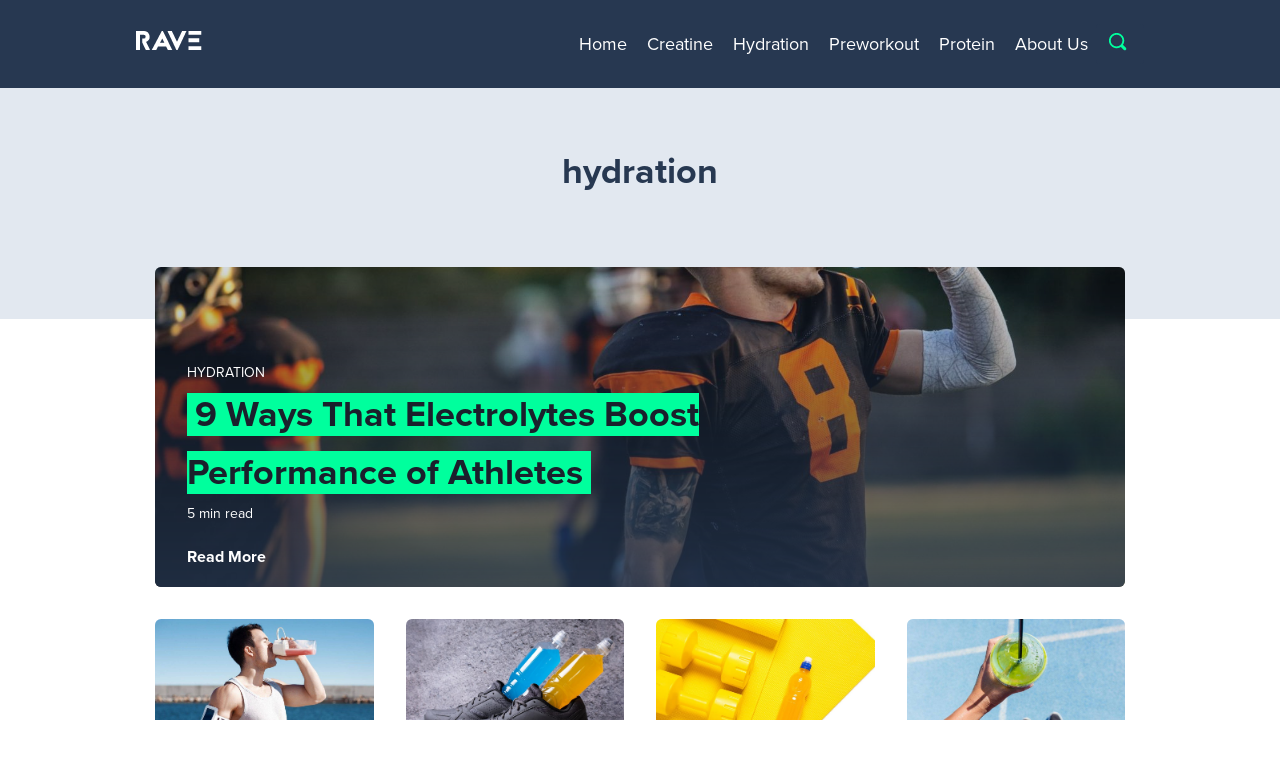

--- FILE ---
content_type: text/html; charset=UTF-8
request_url: https://www.ravereviews.org/tag/hydration/
body_size: 10650
content:
<!doctype html>
<html lang="en-US" prefix="og: https://ogp.me/ns#">
<head>
	<meta charset="UTF-8">
	<meta name="viewport" content="width=device-width, initial-scale=1">
	<link rel="profile" href="https://gmpg.org/xfn/11">
	<style>
		/* In your CSS */
		:root {
			--color-primary: #273851;
			--color-primary-rgb: 39,56,81;
			--color-secondary: #00ff9d;

			--color-background: #ffffff;

			--color-header: #273851;
			--color-header-text: #ffffff;

			--color-footer: #273851;
			--color-footer-text: #ffffff;

			--color-primary: #273851;
			--color-text: #222;
			--color-link: #273851;
			--color-link-hover: #195177;
			/* ... */
		}
	</style>
	
<!-- Search Engine Optimization by Rank Math - https://rankmath.com/ -->
<title>Hydration - RAVE Reviews</title>
<meta name="robots" content="follow, noindex"/>
<meta property="og:locale" content="en_US" />
<meta property="og:type" content="article" />
<meta property="og:title" content="Hydration - RAVE Reviews" />
<meta property="og:url" content="https://www.ravereviews.org/tag/hydration/" />
<meta property="og:site_name" content="RAVE Reviews" />
<meta name="twitter:card" content="summary_large_image" />
<meta name="twitter:title" content="Hydration - RAVE Reviews" />
<meta name="twitter:label1" content="Posts" />
<meta name="twitter:data1" content="24" />
<script type="application/ld+json" class="rank-math-schema">{"@context":"https://schema.org","@graph":[{"@type":"Organization","@id":"https://www.ravereviews.org/#organization","name":"Rave Reviews","url":"https://www.ravereviews.org"},{"@type":"WebSite","@id":"https://www.ravereviews.org/#website","url":"https://www.ravereviews.org","name":"RAVE Reviews","publisher":{"@id":"https://www.ravereviews.org/#organization"},"inLanguage":"en-US"},{"@type":"CollectionPage","@id":"https://www.ravereviews.org/tag/hydration/#webpage","url":"https://www.ravereviews.org/tag/hydration/","name":"Hydration - RAVE Reviews","isPartOf":{"@id":"https://www.ravereviews.org/#website"},"inLanguage":"en-US"}]}</script>
<!-- /Rank Math WordPress SEO plugin -->

<link rel='dns-prefetch' href='//use.typekit.net' />
<link rel="alternate" type="application/rss+xml" title="RAVE Reviews &raquo; Feed" href="https://www.ravereviews.org/feed/" />
<link rel="alternate" type="application/rss+xml" title="RAVE Reviews &raquo; hydration Tag Feed" href="https://www.ravereviews.org/tag/hydration/feed/" />
<script>
window._wpemojiSettings = {"baseUrl":"https:\/\/s.w.org\/images\/core\/emoji\/15.0.3\/72x72\/","ext":".png","svgUrl":"https:\/\/s.w.org\/images\/core\/emoji\/15.0.3\/svg\/","svgExt":".svg","source":{"concatemoji":"https:\/\/www.ravereviews.org\/wp-includes\/js\/wp-emoji-release.min.js?ver=6.6.4"}};
/*! This file is auto-generated */
!function(i,n){var o,s,e;function c(e){try{var t={supportTests:e,timestamp:(new Date).valueOf()};sessionStorage.setItem(o,JSON.stringify(t))}catch(e){}}function p(e,t,n){e.clearRect(0,0,e.canvas.width,e.canvas.height),e.fillText(t,0,0);var t=new Uint32Array(e.getImageData(0,0,e.canvas.width,e.canvas.height).data),r=(e.clearRect(0,0,e.canvas.width,e.canvas.height),e.fillText(n,0,0),new Uint32Array(e.getImageData(0,0,e.canvas.width,e.canvas.height).data));return t.every(function(e,t){return e===r[t]})}function u(e,t,n){switch(t){case"flag":return n(e,"\ud83c\udff3\ufe0f\u200d\u26a7\ufe0f","\ud83c\udff3\ufe0f\u200b\u26a7\ufe0f")?!1:!n(e,"\ud83c\uddfa\ud83c\uddf3","\ud83c\uddfa\u200b\ud83c\uddf3")&&!n(e,"\ud83c\udff4\udb40\udc67\udb40\udc62\udb40\udc65\udb40\udc6e\udb40\udc67\udb40\udc7f","\ud83c\udff4\u200b\udb40\udc67\u200b\udb40\udc62\u200b\udb40\udc65\u200b\udb40\udc6e\u200b\udb40\udc67\u200b\udb40\udc7f");case"emoji":return!n(e,"\ud83d\udc26\u200d\u2b1b","\ud83d\udc26\u200b\u2b1b")}return!1}function f(e,t,n){var r="undefined"!=typeof WorkerGlobalScope&&self instanceof WorkerGlobalScope?new OffscreenCanvas(300,150):i.createElement("canvas"),a=r.getContext("2d",{willReadFrequently:!0}),o=(a.textBaseline="top",a.font="600 32px Arial",{});return e.forEach(function(e){o[e]=t(a,e,n)}),o}function t(e){var t=i.createElement("script");t.src=e,t.defer=!0,i.head.appendChild(t)}"undefined"!=typeof Promise&&(o="wpEmojiSettingsSupports",s=["flag","emoji"],n.supports={everything:!0,everythingExceptFlag:!0},e=new Promise(function(e){i.addEventListener("DOMContentLoaded",e,{once:!0})}),new Promise(function(t){var n=function(){try{var e=JSON.parse(sessionStorage.getItem(o));if("object"==typeof e&&"number"==typeof e.timestamp&&(new Date).valueOf()<e.timestamp+604800&&"object"==typeof e.supportTests)return e.supportTests}catch(e){}return null}();if(!n){if("undefined"!=typeof Worker&&"undefined"!=typeof OffscreenCanvas&&"undefined"!=typeof URL&&URL.createObjectURL&&"undefined"!=typeof Blob)try{var e="postMessage("+f.toString()+"("+[JSON.stringify(s),u.toString(),p.toString()].join(",")+"));",r=new Blob([e],{type:"text/javascript"}),a=new Worker(URL.createObjectURL(r),{name:"wpTestEmojiSupports"});return void(a.onmessage=function(e){c(n=e.data),a.terminate(),t(n)})}catch(e){}c(n=f(s,u,p))}t(n)}).then(function(e){for(var t in e)n.supports[t]=e[t],n.supports.everything=n.supports.everything&&n.supports[t],"flag"!==t&&(n.supports.everythingExceptFlag=n.supports.everythingExceptFlag&&n.supports[t]);n.supports.everythingExceptFlag=n.supports.everythingExceptFlag&&!n.supports.flag,n.DOMReady=!1,n.readyCallback=function(){n.DOMReady=!0}}).then(function(){return e}).then(function(){var e;n.supports.everything||(n.readyCallback(),(e=n.source||{}).concatemoji?t(e.concatemoji):e.wpemoji&&e.twemoji&&(t(e.twemoji),t(e.wpemoji)))}))}((window,document),window._wpemojiSettings);
</script>
<style id='wp-emoji-styles-inline-css'>

	img.wp-smiley, img.emoji {
		display: inline !important;
		border: none !important;
		box-shadow: none !important;
		height: 1em !important;
		width: 1em !important;
		margin: 0 0.07em !important;
		vertical-align: -0.1em !important;
		background: none !important;
		padding: 0 !important;
	}
</style>
<link rel='stylesheet' id='wp-block-library-css' href='https://www.ravereviews.org/wp-includes/css/dist/block-library/style.min.css?ver=6.6.4' media='all' />
<style id='classic-theme-styles-inline-css'>
/*! This file is auto-generated */
.wp-block-button__link{color:#fff;background-color:#32373c;border-radius:9999px;box-shadow:none;text-decoration:none;padding:calc(.667em + 2px) calc(1.333em + 2px);font-size:1.125em}.wp-block-file__button{background:#32373c;color:#fff;text-decoration:none}
</style>
<style id='global-styles-inline-css'>
:root{--wp--preset--aspect-ratio--square: 1;--wp--preset--aspect-ratio--4-3: 4/3;--wp--preset--aspect-ratio--3-4: 3/4;--wp--preset--aspect-ratio--3-2: 3/2;--wp--preset--aspect-ratio--2-3: 2/3;--wp--preset--aspect-ratio--16-9: 16/9;--wp--preset--aspect-ratio--9-16: 9/16;--wp--preset--color--black: #000000;--wp--preset--color--cyan-bluish-gray: #abb8c3;--wp--preset--color--white: #ffffff;--wp--preset--color--pale-pink: #f78da7;--wp--preset--color--vivid-red: #cf2e2e;--wp--preset--color--luminous-vivid-orange: #ff6900;--wp--preset--color--luminous-vivid-amber: #fcb900;--wp--preset--color--light-green-cyan: #7bdcb5;--wp--preset--color--vivid-green-cyan: #00d084;--wp--preset--color--pale-cyan-blue: #8ed1fc;--wp--preset--color--vivid-cyan-blue: #0693e3;--wp--preset--color--vivid-purple: #9b51e0;--wp--preset--gradient--vivid-cyan-blue-to-vivid-purple: linear-gradient(135deg,rgba(6,147,227,1) 0%,rgb(155,81,224) 100%);--wp--preset--gradient--light-green-cyan-to-vivid-green-cyan: linear-gradient(135deg,rgb(122,220,180) 0%,rgb(0,208,130) 100%);--wp--preset--gradient--luminous-vivid-amber-to-luminous-vivid-orange: linear-gradient(135deg,rgba(252,185,0,1) 0%,rgba(255,105,0,1) 100%);--wp--preset--gradient--luminous-vivid-orange-to-vivid-red: linear-gradient(135deg,rgba(255,105,0,1) 0%,rgb(207,46,46) 100%);--wp--preset--gradient--very-light-gray-to-cyan-bluish-gray: linear-gradient(135deg,rgb(238,238,238) 0%,rgb(169,184,195) 100%);--wp--preset--gradient--cool-to-warm-spectrum: linear-gradient(135deg,rgb(74,234,220) 0%,rgb(151,120,209) 20%,rgb(207,42,186) 40%,rgb(238,44,130) 60%,rgb(251,105,98) 80%,rgb(254,248,76) 100%);--wp--preset--gradient--blush-light-purple: linear-gradient(135deg,rgb(255,206,236) 0%,rgb(152,150,240) 100%);--wp--preset--gradient--blush-bordeaux: linear-gradient(135deg,rgb(254,205,165) 0%,rgb(254,45,45) 50%,rgb(107,0,62) 100%);--wp--preset--gradient--luminous-dusk: linear-gradient(135deg,rgb(255,203,112) 0%,rgb(199,81,192) 50%,rgb(65,88,208) 100%);--wp--preset--gradient--pale-ocean: linear-gradient(135deg,rgb(255,245,203) 0%,rgb(182,227,212) 50%,rgb(51,167,181) 100%);--wp--preset--gradient--electric-grass: linear-gradient(135deg,rgb(202,248,128) 0%,rgb(113,206,126) 100%);--wp--preset--gradient--midnight: linear-gradient(135deg,rgb(2,3,129) 0%,rgb(40,116,252) 100%);--wp--preset--font-size--small: 13px;--wp--preset--font-size--medium: 20px;--wp--preset--font-size--large: 36px;--wp--preset--font-size--x-large: 42px;--wp--preset--spacing--20: 0.44rem;--wp--preset--spacing--30: 0.67rem;--wp--preset--spacing--40: 1rem;--wp--preset--spacing--50: 1.5rem;--wp--preset--spacing--60: 2.25rem;--wp--preset--spacing--70: 3.38rem;--wp--preset--spacing--80: 5.06rem;--wp--preset--shadow--natural: 6px 6px 9px rgba(0, 0, 0, 0.2);--wp--preset--shadow--deep: 12px 12px 50px rgba(0, 0, 0, 0.4);--wp--preset--shadow--sharp: 6px 6px 0px rgba(0, 0, 0, 0.2);--wp--preset--shadow--outlined: 6px 6px 0px -3px rgba(255, 255, 255, 1), 6px 6px rgba(0, 0, 0, 1);--wp--preset--shadow--crisp: 6px 6px 0px rgba(0, 0, 0, 1);}:where(.is-layout-flex){gap: 0.5em;}:where(.is-layout-grid){gap: 0.5em;}body .is-layout-flex{display: flex;}.is-layout-flex{flex-wrap: wrap;align-items: center;}.is-layout-flex > :is(*, div){margin: 0;}body .is-layout-grid{display: grid;}.is-layout-grid > :is(*, div){margin: 0;}:where(.wp-block-columns.is-layout-flex){gap: 2em;}:where(.wp-block-columns.is-layout-grid){gap: 2em;}:where(.wp-block-post-template.is-layout-flex){gap: 1.25em;}:where(.wp-block-post-template.is-layout-grid){gap: 1.25em;}.has-black-color{color: var(--wp--preset--color--black) !important;}.has-cyan-bluish-gray-color{color: var(--wp--preset--color--cyan-bluish-gray) !important;}.has-white-color{color: var(--wp--preset--color--white) !important;}.has-pale-pink-color{color: var(--wp--preset--color--pale-pink) !important;}.has-vivid-red-color{color: var(--wp--preset--color--vivid-red) !important;}.has-luminous-vivid-orange-color{color: var(--wp--preset--color--luminous-vivid-orange) !important;}.has-luminous-vivid-amber-color{color: var(--wp--preset--color--luminous-vivid-amber) !important;}.has-light-green-cyan-color{color: var(--wp--preset--color--light-green-cyan) !important;}.has-vivid-green-cyan-color{color: var(--wp--preset--color--vivid-green-cyan) !important;}.has-pale-cyan-blue-color{color: var(--wp--preset--color--pale-cyan-blue) !important;}.has-vivid-cyan-blue-color{color: var(--wp--preset--color--vivid-cyan-blue) !important;}.has-vivid-purple-color{color: var(--wp--preset--color--vivid-purple) !important;}.has-black-background-color{background-color: var(--wp--preset--color--black) !important;}.has-cyan-bluish-gray-background-color{background-color: var(--wp--preset--color--cyan-bluish-gray) !important;}.has-white-background-color{background-color: var(--wp--preset--color--white) !important;}.has-pale-pink-background-color{background-color: var(--wp--preset--color--pale-pink) !important;}.has-vivid-red-background-color{background-color: var(--wp--preset--color--vivid-red) !important;}.has-luminous-vivid-orange-background-color{background-color: var(--wp--preset--color--luminous-vivid-orange) !important;}.has-luminous-vivid-amber-background-color{background-color: var(--wp--preset--color--luminous-vivid-amber) !important;}.has-light-green-cyan-background-color{background-color: var(--wp--preset--color--light-green-cyan) !important;}.has-vivid-green-cyan-background-color{background-color: var(--wp--preset--color--vivid-green-cyan) !important;}.has-pale-cyan-blue-background-color{background-color: var(--wp--preset--color--pale-cyan-blue) !important;}.has-vivid-cyan-blue-background-color{background-color: var(--wp--preset--color--vivid-cyan-blue) !important;}.has-vivid-purple-background-color{background-color: var(--wp--preset--color--vivid-purple) !important;}.has-black-border-color{border-color: var(--wp--preset--color--black) !important;}.has-cyan-bluish-gray-border-color{border-color: var(--wp--preset--color--cyan-bluish-gray) !important;}.has-white-border-color{border-color: var(--wp--preset--color--white) !important;}.has-pale-pink-border-color{border-color: var(--wp--preset--color--pale-pink) !important;}.has-vivid-red-border-color{border-color: var(--wp--preset--color--vivid-red) !important;}.has-luminous-vivid-orange-border-color{border-color: var(--wp--preset--color--luminous-vivid-orange) !important;}.has-luminous-vivid-amber-border-color{border-color: var(--wp--preset--color--luminous-vivid-amber) !important;}.has-light-green-cyan-border-color{border-color: var(--wp--preset--color--light-green-cyan) !important;}.has-vivid-green-cyan-border-color{border-color: var(--wp--preset--color--vivid-green-cyan) !important;}.has-pale-cyan-blue-border-color{border-color: var(--wp--preset--color--pale-cyan-blue) !important;}.has-vivid-cyan-blue-border-color{border-color: var(--wp--preset--color--vivid-cyan-blue) !important;}.has-vivid-purple-border-color{border-color: var(--wp--preset--color--vivid-purple) !important;}.has-vivid-cyan-blue-to-vivid-purple-gradient-background{background: var(--wp--preset--gradient--vivid-cyan-blue-to-vivid-purple) !important;}.has-light-green-cyan-to-vivid-green-cyan-gradient-background{background: var(--wp--preset--gradient--light-green-cyan-to-vivid-green-cyan) !important;}.has-luminous-vivid-amber-to-luminous-vivid-orange-gradient-background{background: var(--wp--preset--gradient--luminous-vivid-amber-to-luminous-vivid-orange) !important;}.has-luminous-vivid-orange-to-vivid-red-gradient-background{background: var(--wp--preset--gradient--luminous-vivid-orange-to-vivid-red) !important;}.has-very-light-gray-to-cyan-bluish-gray-gradient-background{background: var(--wp--preset--gradient--very-light-gray-to-cyan-bluish-gray) !important;}.has-cool-to-warm-spectrum-gradient-background{background: var(--wp--preset--gradient--cool-to-warm-spectrum) !important;}.has-blush-light-purple-gradient-background{background: var(--wp--preset--gradient--blush-light-purple) !important;}.has-blush-bordeaux-gradient-background{background: var(--wp--preset--gradient--blush-bordeaux) !important;}.has-luminous-dusk-gradient-background{background: var(--wp--preset--gradient--luminous-dusk) !important;}.has-pale-ocean-gradient-background{background: var(--wp--preset--gradient--pale-ocean) !important;}.has-electric-grass-gradient-background{background: var(--wp--preset--gradient--electric-grass) !important;}.has-midnight-gradient-background{background: var(--wp--preset--gradient--midnight) !important;}.has-small-font-size{font-size: var(--wp--preset--font-size--small) !important;}.has-medium-font-size{font-size: var(--wp--preset--font-size--medium) !important;}.has-large-font-size{font-size: var(--wp--preset--font-size--large) !important;}.has-x-large-font-size{font-size: var(--wp--preset--font-size--x-large) !important;}
:where(.wp-block-post-template.is-layout-flex){gap: 1.25em;}:where(.wp-block-post-template.is-layout-grid){gap: 1.25em;}
:where(.wp-block-columns.is-layout-flex){gap: 2em;}:where(.wp-block-columns.is-layout-grid){gap: 2em;}
:root :where(.wp-block-pullquote){font-size: 1.5em;line-height: 1.6;}
</style>
<link rel='stylesheet' id='mailerlite_forms.css-css' href='https://www.ravereviews.org/wp-content/plugins/official-mailerlite-sign-up-forms/assets/css/mailerlite_forms.css?ver=1.7.13' media='all' />
<link rel='stylesheet' id='tailwind-starter-style-css' href='https://www.ravereviews.org/wp-content/themes/tailwind-starter/style.css?ver=1.0.0' media='all' />
<link rel='stylesheet' id='tailwind-css' href='https://www.ravereviews.org/wp-content/themes/tailwind-starter/assets/dist/css/theme.min.css?ver=11-25-2020' media='all' />
<link rel='stylesheet' id='proxima-nova-css' href='https://use.typekit.net/hvt2xby.css?ver=6.6.4' media='all' />
<link rel="https://api.w.org/" href="https://www.ravereviews.org/wp-json/" /><link rel="alternate" title="JSON" type="application/json" href="https://www.ravereviews.org/wp-json/wp/v2/tags/9912" /><link rel="EditURI" type="application/rsd+xml" title="RSD" href="https://www.ravereviews.org/xmlrpc.php?rsd" />
<meta name="generator" content="WordPress 6.6.4" />
<style type="text/css">.aawp .aawp-tb__row--highlight{background-color:#256aaf;}.aawp .aawp-tb__row--highlight{color:#256aaf;}.aawp .aawp-tb__row--highlight a{color:#256aaf;}</style><!-- Google Tag Manager -->
<script>(function(w,d,s,l,i){w[l]=w[l]||[];w[l].push({'gtm.start':
new Date().getTime(),event:'gtm.js'});var f=d.getElementsByTagName(s)[0],
j=d.createElement(s),dl=l!='dataLayer'?'&l='+l:'';j.async=true;j.src=
'https://www.googletagmanager.com/gtm.js?id='+i+dl;f.parentNode.insertBefore(j,f);
})(window,document,'script','dataLayer','GTM-KH9XPJD8');</script>
<!-- End Google Tag Manager -->

<!-- Google tag (gtag.js) -->
<script async src="https://www.googletagmanager.com/gtag/js?id=G-3WK8382TFZ"></script>
<script>
  window.dataLayer = window.dataLayer || [];
  function gtag(){dataLayer.push(arguments);}
  gtag('js', new Date());

  gtag('config', 'G-3WK8382TFZ');
  gtag('config', 'AW-10928823956');
</script>

<!-- Event snippet for Rave Click conversion page
In your html page, add the snippet and call gtag_report_conversion when someone clicks on the chosen link or button. -->
<script>
function gtag_report_conversion(url) {
  var callback = function () {
    if (typeof(url) != 'undefined') {
      window.location = url;
    }
  };
  gtag('event', 'conversion', {
      'send_to': 'AW-10928823956/dKB3CNTczvgYEJS9otso',
      'event_callback': callback
  });
  return false;
}
</script>

        <!-- MailerLite Universal -->
        <script>
            (function(w,d,e,u,f,l,n){w[f]=w[f]||function(){(w[f].q=w[f].q||[])
                .push(arguments);},l=d.createElement(e),l.async=1,l.src=u,
                n=d.getElementsByTagName(e)[0],n.parentNode.insertBefore(l,n);})
            (window,document,'script','https://assets.mailerlite.com/js/universal.js','ml');
            ml('account', '674084');
            ml('enablePopups', true);
        </script>
        <!-- End MailerLite Universal -->
        <meta name="ahrefs-site-verification" content="13927f20e50f7f3bbd0fe2c517dd8f1b35491196909354ae6364e4f06c60e74e">		<style type="text/css">
					.site-title,
			.site-description {
				position: absolute;
				clip: rect(1px, 1px, 1px, 1px);
				}
					</style>
		<link rel="icon" href="https://www.ravereviews.org/wp-content/uploads/2017/07/cropped-Rave-Favicon-150x150.png" sizes="32x32" />
<link rel="icon" href="https://www.ravereviews.org/wp-content/uploads/2017/07/cropped-Rave-Favicon-300x300.png" sizes="192x192" />
<link rel="apple-touch-icon" href="https://www.ravereviews.org/wp-content/uploads/2017/07/cropped-Rave-Favicon-300x300.png" />
<meta name="msapplication-TileImage" content="https://www.ravereviews.org/wp-content/uploads/2017/07/cropped-Rave-Favicon-300x300.png" />
		<style id="wp-custom-css">
			.single-post.postid-27013 .attachment-post-thumbnail {
    display: none;
}

.avatar{
	border-radius: 50%;
	margin-right: 10px;
}

.avatar-80 {
	border-radius: 50%;
	margin: 0 10px 0 0 !important;
}

.broken_link, a.broken_link {
    text-decoration: underline !important;
}

.smg-btn--secondary.broken_link, .smg-btn.broken_link { 
	text-decoration: none !important;
	}

.post-template-no-sidebar .content-container { width: 100% !important; }

.simpletoc { background: #f7fafc; padding: 12px; font-size: 14px; border-radius: 0.375rem;}

.simpletoc::before {
	content: "Quick Links:";
	font-weight: bold;
}

.widget_featured_product_widget article {
	transition: transform .3s; /* Animation */
	 transition: box-shadow 0.3s ease-in-out;
}

.widget_featured_product_widget article:hover { 
transform: scale(1.05);
box-shadow: 0 5px 15px rgba(0,0,0,0.3);
}		</style>
		</head>

<body class="archive tag tag-hydration tag-9912 wp-custom-logo font-sans aawp-custom no-sidebar fpt-template-tailwind-starter"><!-- Google Tag Manager (noscript) -->
<noscript><iframe src="https://www.googletagmanager.com/ns.html?id=GTM-KH9XPJD8"
height="0" width="0" style="display:none;visibility:hidden"></iframe></noscript>
<!-- End Google Tag Manager (noscript) -->


<div id="page" class="site">
	<a class="skip-link screen-reader-text" href="#primary">Skip to content</a>
	<header id="masthead" class="site-header bg-white bg-header">
		<nav class="flex items-center justify-between flex-wrap py-6 px-4 container mx-auto">
			<div class="mr-6">
				<a href="https://www.ravereviews.org/" class="custom-logo-link" rel="home"><img src="https://www.ravereviews.org/wp-content/uploads/2020/05/rave-logo.svg" class="custom-logo" alt="Rave Reviews" decoding="async" /></a>					<p class="site-title"><a href="https://www.ravereviews.org/" rel="home" class="text-header-text visited:text-header-text">RAVE Reviews</a></p>
										<p class="site-description text-header-text">Smart life, better choices.</p>
							</div>
			
			<div class="block md:hidden">
				<button id="menu-toggle" class="flex items-center px-3 py-2 border-none rounded bg-header text-header-text">
					<svg class="fill-current h-4 w-4" viewBox="0 0 20 20" xmlns="http://www.w3.org/2000/svg"><title>Menu</title><path d="M0 3h20v2H0V3zm0 6h20v2H0V9zm0 6h20v2H0v-2z"/></svg>
					<svg class="fill-current h-4 w-4" xmlns="http://www.w3.org/2000/svg" viewBox="0 0 19.91 19.91"><path d="M19.28,4a2.29,2.29,0,0,0,0-3.24l0,0A2.29,2.29,0,0,0,16,.72l-5.7,5.7a.44.44,0,0,1-.62,0L4,.72A2.29,2.29,0,0,0,.75.71l0,0A2.29,2.29,0,0,0,.72,4l5.7,5.7a.44.44,0,0,1,0,.62L.72,16a2.29,2.29,0,0,0,0,3.24l0,0a2.29,2.29,0,0,0,3.24,0l5.7-5.7a.44.44,0,0,1,.62,0l5.7,5.7a2.29,2.29,0,0,0,3.24,0l0,0a2.29,2.29,0,0,0,0-3.24l-5.7-5.7a.44.44,0,0,1,0-.62Z" transform="translate(-0.05 -0.05)"/></svg>
				</button>
			</div>
			
			<div class="hidden w-full flex-grow md:flex md:items-center md:w-auto">
				<div class="text-sm md:flex-grow md:text-right">
					<div id="site-navigation" class="menu-reviews-container"><ul id="menu-reviews" class="primary-menu"><li id="menu-item-75723" class="menu-item menu-item-type-custom menu-item-object-custom menu-item-home menu-item-75723"><a href="https://www.ravereviews.org/">Home</a></li>
<li id="menu-item-75767" class="menu-item menu-item-type-taxonomy menu-item-object-category menu-item-75767"><a href="https://www.ravereviews.org/supplements/creatine/">Creatine</a></li>
<li id="menu-item-75766" class="menu-item menu-item-type-taxonomy menu-item-object-category menu-item-75766"><a href="https://www.ravereviews.org/supplements/hydration/">Hydration</a></li>
<li id="menu-item-75764" class="menu-item menu-item-type-taxonomy menu-item-object-category menu-item-75764"><a href="https://www.ravereviews.org/supplements/preworkout/">Preworkout</a></li>
<li id="menu-item-75765" class="menu-item menu-item-type-taxonomy menu-item-object-category menu-item-75765"><a href="https://www.ravereviews.org/supplements/protein/">Protein</a></li>
<li id="menu-item-67905" class="menu-item menu-item-type-custom menu-item-object-custom menu-item-has-children menu-item-67905"><a href="https://www.ravereviews.org/about-us/">About Us</a>
<ul class="sub-menu">
	<li id="menu-item-75725" class="menu-item menu-item-type-post_type menu-item-object-page menu-item-75725"><a href="https://www.ravereviews.org/affiliate-disclosure/">WHAT WE DO</a></li>
	<li id="menu-item-75726" class="menu-item menu-item-type-post_type menu-item-object-page menu-item-75726"><a href="https://www.ravereviews.org/contact/">Contact</a></li>
</ul>
</li>
</ul></div>				</div>

				<form action="/" method="get" class="relative ml-auto mr-3 md:hidden" id="search-form">
					<span class="flex items-center justify-center text-lg text-gray-500 absolute mt-2 ml-3">
						<svg xmlns="http://www.w3.org/2000/svg" data-name="Layer 1" class="h-6 w-6" fill="currentColor" viewBox="0 0 125 125" x="0px" y="0px"><path d="M77.71777,66.88348A39.77373,39.77373,0,1,0,66.88342,77.7179L81.92175,92.7561A7.661,7.661,0,1,0,92.7561,81.92175ZM44.7384,75.28387A30.54544,30.54544,0,1,1,75.28394,44.73846,30.58,30.58,0,0,1,44.7384,75.28387Z"/></svg>
					</span>
					<input type="text" name="s" id="desktop-search" class="w-full pr-3 py-1 pl-12 rounded-lg text-lg text-gray-500 focus:text-gray-800" placeholder="Search" value="" />
				</form>
				
				<button id="search-toggle" class="flex items-center px-3 py-2 border-none rounded bg-header focus:border-white">
					<svg class="open-form h-6 w-6 text-secondary fill-current" xmlns="http://www.w3.org/2000/svg" data-name="Layer 1" viewBox="0 0 125 125" x="0px" y="0px"><path d="M77.71777,66.88348A39.77373,39.77373,0,1,0,66.88342,77.7179L81.92175,92.7561A7.661,7.661,0,1,0,92.7561,81.92175ZM44.7384,75.28387A30.54544,30.54544,0,1,1,75.28394,44.73846,30.58,30.58,0,0,1,44.7384,75.28387Z"/></svg>
					<svg class="close-form h-6 w-6 text-secondary fill-current" xmlns="http://www.w3.org/2000/svg" xmlns:xlink="http://www.w3.org/1999/xlink" version="1.1" x="0px" y="0px" viewBox="0 0 100 125" style="enable-background:new 0 0 100 100;" xml:space="preserve"><path class="st0" d="M61.2,50.5l32.1,32.1c3,3,3,7.7,0,10.7c-3,3-7.7,3-10.7,0L50.5,61.2L18.4,93.3c-3,3-7.7,3-10.7,0  c-3-3-3-7.7,0-10.7l32.1-32.1L7.7,18.4c-3-3-3-7.7,0-10.7s7.7-3,10.7,0l32.1,32.1L82.6,7.7c3-3,7.7-3,10.7,0c3,3,3,7.7,0,10.7  L61.2,50.5z"/></svg>
				</button>
			</div>
		</nav>

		<div class="h-screen w-screen fixed top-0 left-0 bg-white bg-header mt-16" id="mobile-menu">
			<div class="flex flex-col h-screen w-screen p-4 pb-10 overflow-scroll">
				<div class="w-full mb-2">
					<form action="/" method="get" class="relative mb-4">
						<span class="flex items-center justify-center text-lg text-gray-500 absolute mt-4 ml-3">
							<svg xmlns="http://www.w3.org/2000/svg" data-name="Layer 1" class="h-6 w-6" fill="currentColor" viewBox="0 0 125 125" x="0px" y="0px"><path d="M77.71777,66.88348A39.77373,39.77373,0,1,0,66.88342,77.7179L81.92175,92.7561A7.661,7.661,0,1,0,92.7561,81.92175ZM44.7384,75.28387A30.54544,30.54544,0,1,1,75.28394,44.73846,30.58,30.58,0,0,1,44.7384,75.28387Z"/></svg>
						</span>
						<input type="text" name="s" id="search" class="w-full p-3 pl-12 rounded-lg text-lg text-gray-500 focus:text-gray-800" placeholder="Search" value="" />
					</form>
				</div>
			
				<div class="menu-reviews-container"><ul id="mobile-primary-menu" class="primary-menu"><li class="menu-item menu-item-type-custom menu-item-object-custom menu-item-home menu-item-75723"><a href="https://www.ravereviews.org/">Home</a></li>
<li class="menu-item menu-item-type-taxonomy menu-item-object-category menu-item-75767"><a href="https://www.ravereviews.org/supplements/creatine/">Creatine</a></li>
<li class="menu-item menu-item-type-taxonomy menu-item-object-category menu-item-75766"><a href="https://www.ravereviews.org/supplements/hydration/">Hydration</a></li>
<li class="menu-item menu-item-type-taxonomy menu-item-object-category menu-item-75764"><a href="https://www.ravereviews.org/supplements/preworkout/">Preworkout</a></li>
<li class="menu-item menu-item-type-taxonomy menu-item-object-category menu-item-75765"><a href="https://www.ravereviews.org/supplements/protein/">Protein</a></li>
<li class="menu-item menu-item-type-custom menu-item-object-custom menu-item-has-children menu-item-67905"><a href="https://www.ravereviews.org/about-us/">About Us</a>
<ul class="sub-menu">
	<li class="menu-item menu-item-type-post_type menu-item-object-page menu-item-75725"><a href="https://www.ravereviews.org/affiliate-disclosure/">WHAT WE DO</a></li>
	<li class="menu-item menu-item-type-post_type menu-item-object-page menu-item-75726"><a href="https://www.ravereviews.org/contact/">Contact</a></li>
</ul>
</li>
</ul></div>
				
				
				
			</div>
		</div>
	</header><!-- #masthead -->

	<main id="primary" class="site-main">
		<div class="bg-gray-300">
				<div class="container mx-auto prose px-4 pt-16 pb-32 text-center">
					<h1 class="text-primary text-4xl">hydration</h1>				</div>
			</div>
		<div class="container px-4 mx-auto prose -mt-24 mb-16">
			<div class="">
								
				<div class="lg:flex lg:items-start lg:flex-wrap lg:-mx-4 lg:-mx-48 mt-3">
				<div class='w-full lg:px-4'>
<article 
  id="post-70972" 
  class="post-70972 post type-post status-publish format-standard has-post-thumbnail hentry category-hydration tag-athlete-performance tag-electrolytes tag-hydration">

  <!-- <header class="entry-header px-5 pt-24 pb-8 relative z-10 flex flex-col justify-end" style="min-height: 340px;">
    <div class="post-tags">
      <a href="https://www.ravereviews.org/supplements/hydration/" class="text-white uppercase no-underline mr-4">Hydration</a>    </div>
    <h1 class="mb-3"><a href="https://www.ravereviews.org/electrolytes-boost-performance-of-athletes/" class="text-white text-3xl font-bold no-underline"> 9 Ways That Electrolytes Boost Performance of Athletes</a></h1>
    <p class="excerpt text-white text-md mb-1 max-w-2xl">
      According to the latest research on sports medicine, electrolytes boost [&hellip;]    </p>

    <p class="read-time text-white text-sm mt-0">5 min read</p>

    <a href="https://www.ravereviews.org/electrolytes-boost-performance-of-athletes/" class="read-more text-white no-underline font-semibold">Read More</a>
  </header> -->

  <header class="entry-header relative md:mt-8 gradient rounded-md">
		
			
			<a class="post-thumbnail" href="https://www.ravereviews.org/electrolytes-boost-performance-of-athletes/" aria-hidden="true" tabindex="-1">
				<img width="2560" height="1440" src="https://www.ravereviews.org/wp-content/uploads/2022/06/electrolytes-for-athletic-performance-featured-image-scaled.jpg" class="size- object-cover h-60 lg:h-80 w-full rounded-md wp-post-image" alt="9 Ways That Electrolytes Boost Performance of Athletes" decoding="async" fetchpriority="high" srcset="https://www.ravereviews.org/wp-content/uploads/2022/06/electrolytes-for-athletic-performance-featured-image-scaled.jpg 2560w, https://www.ravereviews.org/wp-content/uploads/2022/06/electrolytes-for-athletic-performance-featured-image-768x432.jpg 768w, https://www.ravereviews.org/wp-content/uploads/2022/06/electrolytes-for-athletic-performance-featured-image-1536x864.jpg 1536w, https://www.ravereviews.org/wp-content/uploads/2022/06/electrolytes-for-athletic-performance-featured-image-2048x1152.jpg 2048w" sizes="(max-width: 2560px) 100vw, 2560px" />			</a>

					
			<div class="absolute bottom-0 mb-4 max-w-screen-sm z-10">
        <div class="ml-8 mr-4">
          <div class="post-tags">
            <a href="https://www.ravereviews.org/supplements/hydration/" class="text-white text-sm uppercase no-underline mr-4">Hydration</a>          </div>
          <h1 class="entry-title inline text-black bg-secondary leading-relaxed text-3xl px-2 lg:text-4xl font-bold no-underline "><a href="https://www.ravereviews.org/electrolytes-boost-performance-of-athletes/" class="no-underline">9 Ways That Electrolytes Boost Performance of Athletes</a></h1>
          <p class="read-time text-white text-sm mt-0">5 min read</p>

          <a href="https://www.ravereviews.org/electrolytes-boost-performance-of-athletes/" class="read-more text-white no-underline font-semibold">Read More</a>
        </div>
			</div>
	
	</header>
</article></div><div class='w-full lg:w-1/4 lg:px-4'>
<article id="post-70980" class="content-card content-card-landscape bg-white rounded-md post-70980 post type-post status-publish format-standard has-post-thumbnail hentry category-hydration tag-electrolytes tag-endurance tag-hydration tag-muscle-hydration">
  <a href="https://www.ravereviews.org/how-electrolytes-increase-muscle-hydration-and-endurance/">
    <img width="1090" height="726" src="https://www.ravereviews.org/wp-content/uploads/2022/06/electrolytes-for-muscle-hydration-featured-image-1090x726.jpg" class="border-none rounded-sm my-0 rounded-md wp-post-image" alt="How Electrolytes Increase Muscle Hydration and Endurance" decoding="async" />  </a>
  <header class="entry-header py-2">
    <div class="post-tags">
      <a href="https://www.ravereviews.org/supplements/hydration/" class="text-sm mr-4 text-primary uppercase tracking-widest no-underline whitespace-normal">Hydration</a>    </div>
    <h1 class="leading-4 mb-2 mt-0 entry-title"><a href="https://www.ravereviews.org/how-electrolytes-increase-muscle-hydration-and-endurance/" class="no-underline text-lg whitespace-normal"> How Electrolytes Increase Muscle Hydration and Endurance</a></h1>
    <p class="excerpt text-md mt-2 mb-0">
      Practitioners of sports medicine strongly recommend that endurance athletes be [&hellip;]    </p>
    
    <!-- <p class="read-time mt-0 text-sm"></p> -->
  </header>
</article></div><div class='w-full lg:w-1/4 lg:px-4'>
<article id="post-70771" class="content-card content-card-landscape bg-white rounded-md post-70771 post type-post status-publish format-standard has-post-thumbnail hentry category-hydration tag-electrolytes tag-hydration tag-what-are-electrolytes">
  <a href="https://www.ravereviews.org/electrolytes-how-do-they-work/">
    <img width="1090" height="726" src="https://www.ravereviews.org/wp-content/uploads/2022/06/electrolyte-drinks-and-workout-shoes-1090x726.jpg" class="border-none rounded-sm my-0 rounded-md wp-post-image" alt="electrolyte drinks and workout shoes" decoding="async" />  </a>
  <header class="entry-header py-2">
    <div class="post-tags">
      <a href="https://www.ravereviews.org/supplements/hydration/" class="text-sm mr-4 text-primary uppercase tracking-widest no-underline whitespace-normal">Hydration</a>    </div>
    <h1 class="leading-4 mb-2 mt-0 entry-title"><a href="https://www.ravereviews.org/electrolytes-how-do-they-work/" class="no-underline text-lg whitespace-normal"> What Are Electrolytes and How Do They Work?</a></h1>
    <p class="excerpt text-md mt-2 mb-0">
      Athletes, fitness enthusiasts and individuals who want to get the [&hellip;]    </p>
    
    <!-- <p class="read-time mt-0 text-sm"></p> -->
  </header>
</article></div><div class='w-full lg:w-1/4 lg:px-4'>
<article id="post-70969" class="content-card content-card-landscape bg-white rounded-md post-70969 post type-post status-publish format-standard has-post-thumbnail hentry category-hydration tag-electrolyte-dosage tag-electrolytes tag-electrolytes-supplement tag-hydration tag-supplement-with-electrolytes">
  <a href="https://www.ravereviews.org/how-often-supplement-with-electrolytes/">
    <img width="1090" height="726" src="https://www.ravereviews.org/wp-content/uploads/2022/06/electrolytes-and-fitness-gear-how-often-and-dosage-featured-image-1090x726.jpg" class="border-none rounded-sm my-0 rounded-md wp-post-image" alt="electrolytes and fitness gear - how often and dosage featured image" decoding="async" loading="lazy" />  </a>
  <header class="entry-header py-2">
    <div class="post-tags">
      <a href="https://www.ravereviews.org/supplements/hydration/" class="text-sm mr-4 text-primary uppercase tracking-widest no-underline whitespace-normal">Hydration</a>    </div>
    <h1 class="leading-4 mb-2 mt-0 entry-title"><a href="https://www.ravereviews.org/how-often-supplement-with-electrolytes/" class="no-underline text-lg whitespace-normal"> How Often Should You Supplement with Electrolytes &#038; What Dose?</a></h1>
    <p class="excerpt text-md mt-2 mb-0">
      Involved in many essential body functions, electrolytes are known to [&hellip;]    </p>
    
    <!-- <p class="read-time mt-0 text-sm"></p> -->
  </header>
</article></div><div class='w-full lg:w-1/4 lg:px-4'>
<article id="post-70966" class="content-card content-card-landscape bg-white rounded-md post-70966 post type-post status-publish format-standard has-post-thumbnail hentry category-hydration tag-electrolytes tag-electrolytes-for-runners tag-hydration tag-runners-guide">
  <a href="https://www.ravereviews.org/runners-guide-to-electrolytes/">
    <img width="1090" height="726" src="https://www.ravereviews.org/wp-content/uploads/2022/06/electrolytes-for-runners-featured-image-1090x726.jpg" class="border-none rounded-sm my-0 rounded-md wp-post-image" alt="electrolytes for runners - featured image" decoding="async" loading="lazy" />  </a>
  <header class="entry-header py-2">
    <div class="post-tags">
      <a href="https://www.ravereviews.org/supplements/hydration/" class="text-sm mr-4 text-primary uppercase tracking-widest no-underline whitespace-normal">Hydration</a>    </div>
    <h1 class="leading-4 mb-2 mt-0 entry-title"><a href="https://www.ravereviews.org/runners-guide-to-electrolytes/" class="no-underline text-lg whitespace-normal"> A Runner&#8217;s Guide to Electrolytes: When to Take Them and How Much</a></h1>
    <p class="excerpt text-md mt-2 mb-0">
      Active people who take part in vigorous exercise will often [&hellip;]    </p>
    
    <!-- <p class="read-time mt-0 text-sm"></p> -->
  </header>
</article></div><div class='w-full lg:w-1/4 lg:px-4'>
<article id="post-55546" class="content-card content-card-landscape bg-white rounded-md post-55546 post type-post status-publish format-standard has-post-thumbnail hentry category-hydration tag-electrolyte-and-sports-drinks tag-exercise tag-fitness tag-hydration">
  <a href="https://www.ravereviews.org/best-electrolyte-sports-drinks-for-athlete/">
    <img width="1090" height="726" src="https://www.ravereviews.org/wp-content/uploads/2021/03/RAVE-ElectrolyteSportsDrinks-Header-1090x726.jpg" class="border-none rounded-sm my-0 rounded-md wp-post-image" alt="The Best Electrolyte &amp; Sports Drinks for Athletes in 2021" decoding="async" loading="lazy" />  </a>
  <header class="entry-header py-2">
    <div class="post-tags">
      <a href="https://www.ravereviews.org/supplements/hydration/" class="text-sm mr-4 text-primary uppercase tracking-widest no-underline whitespace-normal">Hydration</a>    </div>
    <h1 class="leading-4 mb-2 mt-0 entry-title"><a href="https://www.ravereviews.org/best-electrolyte-sports-drinks-for-athlete/" class="no-underline text-lg whitespace-normal"> The 10 Best Electrolyte &#038; Sports Drinks for Athletes</a></h1>
    <p class="excerpt text-md mt-2 mb-0">
      Electrolytes should be replenished before, during and after workouts or [&hellip;]    </p>
    
    <!-- <p class="read-time mt-0 text-sm"></p> -->
  </header>
</article></div><div class='w-full lg:w-1/4 lg:px-4'>
<article id="post-75488" class="content-card content-card-landscape bg-white rounded-md post-75488 post type-post status-publish format-standard has-post-thumbnail hentry category-general tag-creatine tag-hydration tag-preworkout tag-protein">
  <a href="https://www.ravereviews.org/fitness-gaming-supplements/">
    <img width="1090" height="726" src="https://www.ravereviews.org/wp-content/uploads/2023/05/ravereviews-fitness-gaming-supplements-02-1090x726.jpg" class="border-none rounded-sm my-0 rounded-md wp-post-image" alt="A man wearing a black shirt and blue shorts is doing jumping jacks beside a girl wearing a black tank top and printer leggings" decoding="async" loading="lazy" srcset="https://www.ravereviews.org/wp-content/uploads/2023/05/ravereviews-fitness-gaming-supplements-02-1090x726.jpg 1090w, https://www.ravereviews.org/wp-content/uploads/2023/05/ravereviews-fitness-gaming-supplements-02-768x512.jpg 768w, https://www.ravereviews.org/wp-content/uploads/2023/05/ravereviews-fitness-gaming-supplements-02.jpg 1280w" sizes="(max-width: 1090px) 100vw, 1090px" />  </a>
  <header class="entry-header py-2">
    <div class="post-tags">
      <a href="https://www.ravereviews.org/general/" class="text-sm mr-4 text-primary uppercase tracking-widest no-underline whitespace-normal">General</a>    </div>
    <h1 class="leading-4 mb-2 mt-0 entry-title"><a href="https://www.ravereviews.org/fitness-gaming-supplements/" class="no-underline text-lg whitespace-normal"> Fitness Gaming and Supplements</a></h1>
    <p class="excerpt text-md mt-2 mb-0">
      As fitness and supplement experts, there’s a fascinating trend in [&hellip;]    </p>
    
    <!-- <p class="read-time mt-0 text-sm"></p> -->
  </header>
</article></div><div class='w-full lg:w-1/4 lg:px-4'>
<article id="post-75486" class="content-card content-card-landscape bg-white rounded-md post-75486 post type-post status-publish format-standard has-post-thumbnail hentry category-other tag-creatine tag-hydration tag-preworkout tag-protein">
  <a href="https://www.ravereviews.org/types-exercise/">
    <img width="1090" height="726" src="https://www.ravereviews.org/wp-content/uploads/2023/05/ravereviews-types-exercise-02-1090x726.jpg" class="border-none rounded-sm my-0 rounded-md wp-post-image" alt="Woman wearing blue leggings and running on an empty pavement in a park" decoding="async" loading="lazy" srcset="https://www.ravereviews.org/wp-content/uploads/2023/05/ravereviews-types-exercise-02-1090x726.jpg 1090w, https://www.ravereviews.org/wp-content/uploads/2023/05/ravereviews-types-exercise-02-768x512.jpg 768w, https://www.ravereviews.org/wp-content/uploads/2023/05/ravereviews-types-exercise-02.jpg 1120w" sizes="(max-width: 1090px) 100vw, 1090px" />  </a>
  <header class="entry-header py-2">
    <div class="post-tags">
      <a href="https://www.ravereviews.org/other/" class="text-sm mr-4 text-primary uppercase tracking-widest no-underline whitespace-normal">Other</a>    </div>
    <h1 class="leading-4 mb-2 mt-0 entry-title"><a href="https://www.ravereviews.org/types-exercise/" class="no-underline text-lg whitespace-normal"> Types of Exercise</a></h1>
    <p class="excerpt text-md mt-2 mb-0">
      As someone passionate about fitness and exercise, you understand the [&hellip;]    </p>
    
    <!-- <p class="read-time mt-0 text-sm"></p> -->
  </header>
</article></div><div class='w-full lg:w-1/4 lg:px-4'>
<article id="post-75478" class="content-card content-card-landscape bg-white rounded-md post-75478 post type-post status-publish format-standard has-post-thumbnail hentry category-other tag-creatine tag-hydration tag-preworkout tag-protein">
  <a href="https://www.ravereviews.org/importance-balanced-diet/">
    <img width="1090" height="726" src="https://www.ravereviews.org/wp-content/uploads/2023/05/ravereviews-importance-balanced-diet-02-1090x726.jpg" class="border-none rounded-sm my-0 rounded-md wp-post-image" alt="White measuring tape wrapping over a panini filled with vegetable slices and cold cuts" decoding="async" loading="lazy" srcset="https://www.ravereviews.org/wp-content/uploads/2023/05/ravereviews-importance-balanced-diet-02-1090x726.jpg 1090w, https://www.ravereviews.org/wp-content/uploads/2023/05/ravereviews-importance-balanced-diet-02-768x512.jpg 768w, https://www.ravereviews.org/wp-content/uploads/2023/05/ravereviews-importance-balanced-diet-02.jpg 1120w" sizes="(max-width: 1090px) 100vw, 1090px" />  </a>
  <header class="entry-header py-2">
    <div class="post-tags">
      <a href="https://www.ravereviews.org/other/" class="text-sm mr-4 text-primary uppercase tracking-widest no-underline whitespace-normal">Other</a>    </div>
    <h1 class="leading-4 mb-2 mt-0 entry-title"><a href="https://www.ravereviews.org/importance-balanced-diet/" class="no-underline text-lg whitespace-normal"> Importance of a Balanced Diet</a></h1>
    <p class="excerpt text-md mt-2 mb-0">
      You might be wondering about workout supplements and whether they&#8217;re [&hellip;]    </p>
    
    <!-- <p class="read-time mt-0 text-sm"></p> -->
  </header>
</article></div>				</div>
				
				<div class="content-container mx-auto text-center">
					
	<nav class="navigation posts-navigation" aria-label="Posts">
		<h2 class="screen-reader-text">Posts navigation</h2>
		<div class="nav-links"><div class="nav-previous"><a href="https://www.ravereviews.org/tag/hydration/page/2/" >Previous</a></div></div>
	</nav>
	<nav class="navigation pagination" aria-label="Posts">
		<h2 class="screen-reader-text">Posts navigation</h2>
		<div class="nav-links"><span aria-current="page" class="page-numbers current">1</span>
<a class="page-numbers" href="https://www.ravereviews.org/tag/hydration/page/2/">2</a>
<a class="page-numbers" href="https://www.ravereviews.org/tag/hydration/page/3/">3</a>
<a class="next page-numbers" href="https://www.ravereviews.org/tag/hydration/page/2/">Next</a></div>
	</nav>				</div>

						</div>
	</main><!-- #main -->


<footer id="site-footer" class="px-4 bg-white bg-footer text-footer-text">
	<div class="container mx-auto py-6">
		<div class="text-center md:text-left md:flex md:items-start md:gap-20">
			<div class="mb-6">
				<a href="https://www.ravereviews.org/" class="custom-logo-link" rel="home"><img src="https://www.ravereviews.org/wp-content/uploads/2020/05/rave-logo.svg" class="custom-logo" alt="Rave Reviews" decoding="async" /></a>				<p>
					Smart life, better choices.				</p>
				<p><br />
					Rave Reviews<br />
					5958 Snow Hill Rd, Ste 144 #203<br />
					Ooltewah, TN 37363

				</p>
			</div>
			<section id="nav_menu-5" class="widget widget_nav_menu"><h2 class="widget-title">Categories</h2><div class="menu-reviews-container"><ul id="menu-reviews-1" class="menu"><li class="menu-item menu-item-type-custom menu-item-object-custom menu-item-home menu-item-75723"><a href="https://www.ravereviews.org/">Home</a></li>
<li class="menu-item menu-item-type-taxonomy menu-item-object-category menu-item-75767"><a href="https://www.ravereviews.org/supplements/creatine/">Creatine</a></li>
<li class="menu-item menu-item-type-taxonomy menu-item-object-category menu-item-75766"><a href="https://www.ravereviews.org/supplements/hydration/">Hydration</a></li>
<li class="menu-item menu-item-type-taxonomy menu-item-object-category menu-item-75764"><a href="https://www.ravereviews.org/supplements/preworkout/">Preworkout</a></li>
<li class="menu-item menu-item-type-taxonomy menu-item-object-category menu-item-75765"><a href="https://www.ravereviews.org/supplements/protein/">Protein</a></li>
<li class="menu-item menu-item-type-custom menu-item-object-custom menu-item-has-children menu-item-67905"><a href="https://www.ravereviews.org/about-us/">About Us</a>
<ul class="sub-menu">
	<li class="menu-item menu-item-type-post_type menu-item-object-page menu-item-75725"><a href="https://www.ravereviews.org/affiliate-disclosure/">WHAT WE DO</a></li>
	<li class="menu-item menu-item-type-post_type menu-item-object-page menu-item-75726"><a href="https://www.ravereviews.org/contact/">Contact</a></li>
</ul>
</li>
</ul></div></section><section id="nav_menu-6" class="widget widget_nav_menu"><h2 class="widget-title">About RAVE</h2><div class="menu-secondary-menu-container"><ul id="menu-secondary-menu" class="menu"><li id="menu-item-4383" class="menu-item menu-item-type-post_type menu-item-object-page menu-item-4383"><a href="https://www.ravereviews.org/contact/">Contact</a></li>
<li id="menu-item-4384" class="menu-item menu-item-type-post_type menu-item-object-page menu-item-4384"><a href="https://www.ravereviews.org/sitemap/">Site Highlights</a></li>
<li id="menu-item-68900" class="menu-item menu-item-type-custom menu-item-object-custom menu-item-68900"><a href="https://www.ravereviews.org/sitemap.xml">XML</a></li>
</ul></div></section><section id="nav_menu-7" class="widget widget_nav_menu"><h2 class="widget-title">Legal Stuff</h2><div class="menu-legal-container"><ul id="menu-legal" class="menu"><li id="menu-item-68834" class="menu-item menu-item-type-post_type menu-item-object-page menu-item-68834"><a href="https://www.ravereviews.org/affiliate-disclosure/">WHAT WE DO</a></li>
<li id="menu-item-68832" class="menu-item menu-item-type-post_type menu-item-object-page menu-item-68832"><a href="https://www.ravereviews.org/terms-of-service/">Terms of Service</a></li>
<li id="menu-item-68833" class="menu-item menu-item-type-post_type menu-item-object-page menu-item-68833"><a href="https://www.ravereviews.org/privacy-policy/">Privacy Policy</a></li>
</ul></div></section>		</div>
		<hr class="h-px mt-6 border-none">
		<div class="flex flex-col items-center justify-between mt-6 md:flex-row">
			<div class="flex mt-4 md:m-0">
				<section id="custom_html-6" class="widget_text widget widget_custom_html"><div class="textwidget custom-html-widget"><p>Copyright ©2017-2024 Rave Reviews, All Rights Reserved. </p></div></section><section id="custom_html-4" class="widget_text widget widget_custom_html"><div class="textwidget custom-html-widget"></div></section>			</div>
		</div>
   </div>
</footer>

<style>.aawp .aawp-product--horizontal .aawp-product__description { display: block !important; }</style>
		<script async data-id="101056622" src="//static.getclicky.com/js"></script>
<noscript><p><img alt="Clicky" width="1" height="1" src="//in.getclicky.com/101056622ns.gif" /></p></noscript>

<link rel='stylesheet' id='lightweight-accordion-css' href='https://www.ravereviews.org/wp-content/plugins/lightweight-accordion/css/min/lightweight-accordion.min.css?ver=1.3.3' media='all' />
<script src="https://www.ravereviews.org/wp-content/themes/tailwind-starter/assets/dist/js/main.min.js?ver=1.0.0" id="tailwind-starter-main-js"></script>

</body>
</html>


--- FILE ---
content_type: image/svg+xml
request_url: https://www.ravereviews.org/wp-content/uploads/2020/05/rave-logo.svg
body_size: 234
content:
<?xml version="1.0" encoding="UTF-8"?> <svg xmlns="http://www.w3.org/2000/svg" width="66.463" height="20"><g data-name="Group 39" fill="#fff"><path data-name="Path 8" d="M3.989 3.989v15.983H0V0h7.806a6 6 0 012.479 11.453L14.245 20H10l-3.732-8.006V8.005h1.538A1.982 1.982 0 009.8 6.011a2.006 2.006 0 00-1.994-2.023z"></path><path data-name="Path 9" d="M30.597 16.297h-8.262l-1.88 3.7h-4.473L26.153.025h1.168l9.43 19.972h-4.416zm-1.88-3.989l-2.08-4.444-2.251 4.444z"></path><path data-name="Path 10" d="M40.95 20.001L31.919.029h4.416l5.214 11.339L46.734.029h4.416l-9 19.972z"></path><path data-name="Path 11" d="M66.463 4.018h-13.3V.029h13.3zm-13.3 3.7h11.026v3.989H53.158zm0 8.291h13.219v3.989H53.158z"></path></g></svg> 

--- FILE ---
content_type: application/javascript; charset=utf8
request_url: https://www.ravereviews.org/wp-content/themes/tailwind-starter/assets/dist/js/main.min.js?ver=1.0.0
body_size: 1499
content:
/*! tailwind_starter_theme v1.0.0 | (c) 2021  | GPL-2.0-or-later License | git+https://github.com/Automattic/_s.git */
"use strict";function _createForOfIteratorHelper(e,t){var r;if("undefined"==typeof Symbol||null==e[Symbol.iterator]){if(Array.isArray(e)||(r=_unsupportedIterableToArray(e))||t&&e&&"number"==typeof e.length){r&&(e=r);var n=0,a=function(){};return{s:a,n:function(){return n>=e.length?{done:!0}:{done:!1,value:e[n++]}},e:function(e){throw e},f:a}}throw new TypeError("Invalid attempt to iterate non-iterable instance.\nIn order to be iterable, non-array objects must have a [Symbol.iterator]() method.")}var o,i=!0,l=!1;return{s:function(){r=e[Symbol.iterator]()},n:function(){var e=r.next();return i=e.done,e},e:function(e){l=!0,o=e},f:function(){try{i||null==r.return||r.return()}finally{if(l)throw o}}}}function _unsupportedIterableToArray(e,t){if(e){if("string"==typeof e)return _arrayLikeToArray(e,t);var r=Object.prototype.toString.call(e).slice(8,-1);return"Object"===r&&e.constructor&&(r=e.constructor.name),"Map"===r||"Set"===r?Array.from(e):"Arguments"===r||/^(?:Ui|I)nt(?:8|16|32)(?:Clamped)?Array$/.test(r)?_arrayLikeToArray(e,t):void 0}}function _arrayLikeToArray(e,t){(null==t||t>e.length)&&(t=e.length);for(var r=0,n=new Array(t);r<t;r++)n[r]=e[r];return n}!(function(){var e=document.getElementById("mobile-menu");if(e){var t=document.getElementById("menu-toggle");if(void 0!==t){var r=document.getElementById("mobile-primary-menu");if(void 0!==r){r.classList.contains("nav-menu")||r.classList.add("nav-menu"),t.addEventListener("click",(function(){e.classList.toggle("toggled"),document.getElementsByTagName("body")[0].classList.toggle("menu-toggled"),"true"===t.getAttribute("aria-expanded")?t.setAttribute("aria-expanded","false"):t.setAttribute("aria-expanded","true")})),document.addEventListener("click",(function(e){}));var n,a=r.getElementsByTagName("a"),o=r.querySelectorAll(".menu-item-has-children > a, .page_item_has_children > a"),i=_createForOfIteratorHelper(a);try{for(i.s();!(n=i.n()).done;){var l=n.value;l.addEventListener("focus",g,!0),l.addEventListener("blur",g,!0)}}catch(e){i.e(e)}finally{i.f()}var s,c=_createForOfIteratorHelper(o);try{for(c.s();!(s=c.n()).done;){s.value.addEventListener("touchstart",g,!1)}}catch(e){c.e(e)}finally{c.f()}var u=document.getElementById("search-toggle"),d=document.getElementById("search-form"),f=document.getElementById("site-navigation");u.addEventListener("click",(function(){f.classList.toggle("md:hidden"),d.classList.toggle("md:hidden"),!1===d.classList.contains("md:hidden")&&document.getElementById("desktop-search").focus(),"true"===u.getAttribute("aria-expanded")?u.setAttribute("aria-expanded","false"):u.setAttribute("aria-expanded","true")})),document.querySelectorAll(".menu-item-has-children").forEach((function(e){var t=document.createElement("button");t.className="border-none p-2",t.innerHTML='<svg xmlns="http://www.w3.org/2000/svg" class="h-3 w-3 fill-current text-white" viewBox="0 0 24 24" fill="none" x="0px" y="0px"><path fill-rule="evenodd" clip-rule="evenodd" d="M12.3284 1.41418L2.82843 10.9142L12.3284 20.4142L10.9142 21.8284L0 10.9142L10.9142 -2.86102e-05L12.3284 1.41418Z" transform="translate(22.9142 18) scale(-1 1) rotate(-90)"/></svg>',e.appendChild(t)}));var m,y=_createForOfIteratorHelper(document.getElementById("mobile-primary-menu").querySelectorAll("button"));try{for(y.s();!(m=y.n()).done;){m.value.addEventListener("click",(function(){this.previousElementSibling.classList.toggle("menu-open")}))}}catch(e){y.e(e)}finally{y.f()}}else t.style.display="none"}}function g(){if("focus"===event.type||"blur"===event.type)for(var e=this;!e.classList.contains("nav-menu");)"li"===e.tagName.toLowerCase()&&e.classList.toggle("focus"),e=e.parentNode;if("touchstart"===event.type){var t,r=this.parentNode,n=_createForOfIteratorHelper(r.parentNode.children);try{for(n.s();!(t=n.n()).done;){var a=t.value;r!==a&&a.classList.remove("focus")}}catch(e){n.e(e)}finally{n.f()}r.classList.toggle("focus")}}})();